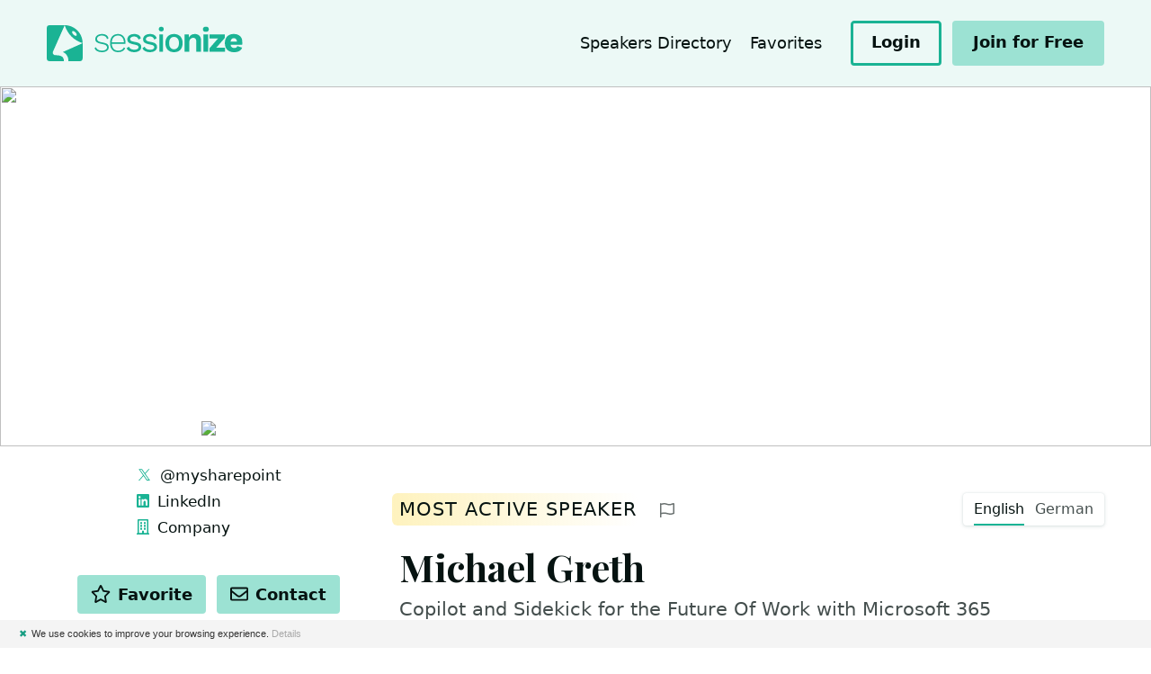

--- FILE ---
content_type: text/html; charset=utf-8
request_url: https://sessionize.com/s/michael-greth/best-practice-microsoft-live-events-live-streaming/35020
body_size: 18544
content:
<!DOCTYPE html>
<html lang="en">
<head>

    <meta charset="UTF-8">
    <title>Michael Greth&#39;s Speaker Profile @ Sessionize</title>
    

    <meta http-equiv="X-UA-Compatible" content="IE=edge">
    <meta name="viewport" content="width=device-width, initial-scale=1.0">

        <!-- Styles -->
        <link rel="stylesheet" href="/landing/stylesheets/style.css?ver=1.0.9519.27131">

    <!-- Fonts -->
    <link href="https://fonts.googleapis.com/css2?family=Playfair+Display:ital,wght@0,700;0,800;0,900;1,700;1,800;1,900&display=swap" rel="stylesheet">
    <link href="/ClientPlugins/fontawesome/css/all.min.css" rel="stylesheet">
    <link href="/ClientPlugins/fontawesome/css/v4-shims.min.css" rel="stylesheet">

    
<script type="text/javascript">

    function consoleLog(...parameters) {
            
    }


</script>

<link rel="icon" type="image/svg+xml" href="/favicon">
<link rel="alternate icon" href="/landing/images/favicon/favicon.png">
<link rel="mask-icon" href="/landing/images/favicon/favicon-safari.svg" color="#1AB394">
<link rel="apple-touch-icon" href="/landing/images/favicon/apple-touch-icon.png">
<link rel="manifest" href="/landing/manifest.webmanifest">




<!-- Global site tag (gtag.js) - Google Analytics -->
<script async src="https://www.googletagmanager.com/gtag/js?id=G-9RSMQ9D5LK"></script>
<script>
    window.dataLayer = window.dataLayer || [];
    function gtag() { dataLayer.push(arguments); }
    gtag('js', new Date());

    gtag('config', 'G-9RSMQ9D5LK');
</script>

<script type="text/javascript">
    (function (c, l, a, r, i, t, y) {
        c[a] = c[a] || function () { (c[a].q = c[a].q || []).push(arguments) };
        t = l.createElement(r); t.async = 1; t.src = "https://www.clarity.ms/tag/" + i;
        y = l.getElementsByTagName(r)[0]; y.parentNode.insertBefore(t, y);
    })(window, document, "clarity", "script", "pu667el35e");

    window.clarity("identify", "", "af9794792230d3da95d35ab9eccf1c81", "SpeakerProfile/PublicProfile", null)
</script>



<script type="text/javascript">
    !function (T, l, y) { var S = T.location, k = "script", D = "connectionString", C = "ingestionendpoint", I = "disableExceptionTracking", E = "ai.device.", b = "toLowerCase", w = "crossOrigin", N = "POST", e = "appInsightsSDK", t = y.name || "appInsights"; (y.name || T[e]) && (T[e] = t); var n = T[t] || function (d) { var g = !1, f = !1, m = { initialize: !0, queue: [], sv: "5", version: 2, config: d }; function v(e, t) { var n = {}, a = "Browser"; return n[E + "id"] = a[b](), n[E + "type"] = a, n["ai.operation.name"] = S && S.pathname || "_unknown_", n["ai.internal.sdkVersion"] = "javascript:snippet_" + (m.sv || m.version), { time: function () { var e = new Date; function t(e) { var t = "" + e; return 1 === t.length && (t = "0" + t), t } return e.getUTCFullYear() + "-" + t(1 + e.getUTCMonth()) + "-" + t(e.getUTCDate()) + "T" + t(e.getUTCHours()) + ":" + t(e.getUTCMinutes()) + ":" + t(e.getUTCSeconds()) + "." + ((e.getUTCMilliseconds() / 1e3).toFixed(3) + "").slice(2, 5) + "Z" }(), name: "Microsoft.ApplicationInsights." + e.replace(/-/g, "") + "." + t, sampleRate: 100, tags: n, data: { baseData: { ver: 2 } } } } var h = d.url || y.src; if (h) { function a(e) { var t, n, a, i, r, o, s, c, u, p, l; g = !0, m.queue = [], f || (f = !0, t = h, s = function () { var e = {}, t = d.connectionString; if (t) for (var n = t.split(";"), a = 0; a < n.length; a++) { var i = n[a].split("="); 2 === i.length && (e[i[0][b]()] = i[1]) } if (!e[C]) { var r = e.endpointsuffix, o = r ? e.location : null; e[C] = "https://" + (o ? o + "." : "") + "dc." + (r || "services.visualstudio.com") } return e }(), c = s[D] || d[D] || "", u = s[C], p = u ? u + "/v2/track" : d.endpointUrl, (l = []).push((n = "SDK LOAD Failure: Failed to load Application Insights SDK script (See stack for details)", a = t, i = p, (o = (r = v(c, "Exception")).data).baseType = "ExceptionData", o.baseData.exceptions = [{ typeName: "SDKLoadFailed", message: n.replace(/\./g, "-"), hasFullStack: !1, stack: n + "\nSnippet failed to load [" + a + "] -- Telemetry is disabled\nHelp Link: https://go.microsoft.com/fwlink/?linkid=2128109\nHost: " + (S && S.pathname || "_unknown_") + "\nEndpoint: " + i, parsedStack: [] }], r)), l.push(function (e, t, n, a) { var i = v(c, "Message"), r = i.data; r.baseType = "MessageData"; var o = r.baseData; return o.message = 'AI (Internal): 99 message:"' + ("SDK LOAD Failure: Failed to load Application Insights SDK script (See stack for details) (" + n + ")").replace(/\"/g, "") + '"', o.properties = { endpoint: a }, i }(0, 0, t, p)), function (e, t) { if (JSON) { var n = T.fetch; if (n && !y.useXhr) n(t, { method: N, body: JSON.stringify(e), mode: "cors" }); else if (XMLHttpRequest) { var a = new XMLHttpRequest; a.open(N, t), a.setRequestHeader("Content-type", "application/json"), a.send(JSON.stringify(e)) } } }(l, p)) } function i(e, t) { f || setTimeout(function () { !t && m.core || a() }, 500) } var e = function () { var n = l.createElement(k); n.src = h; var e = y[w]; return !e && "" !== e || "undefined" == n[w] || (n[w] = e), n.onload = i, n.onerror = a, n.onreadystatechange = function (e, t) { "loaded" !== n.readyState && "complete" !== n.readyState || i(0, t) }, n }(); y.ld < 0 ? l.getElementsByTagName("head")[0].appendChild(e) : setTimeout(function () { l.getElementsByTagName(k)[0].parentNode.appendChild(e) }, y.ld || 0) } try { m.cookie = l.cookie } catch (p) { } function t(e) { for (; e.length;)!function (t) { m[t] = function () { var e = arguments; g || m.queue.push(function () { m[t].apply(m, e) }) } }(e.pop()) } var n = "track", r = "TrackPage", o = "TrackEvent"; t([n + "Event", n + "PageView", n + "Exception", n + "Trace", n + "DependencyData", n + "Metric", n + "PageViewPerformance", "start" + r, "stop" + r, "start" + o, "stop" + o, "addTelemetryInitializer", "setAuthenticatedUserContext", "clearAuthenticatedUserContext", "flush"]), m.SeverityLevel = { Verbose: 0, Information: 1, Warning: 2, Error: 3, Critical: 4 }; var s = (d.extensionConfig || {}).ApplicationInsightsAnalytics || {}; if (!0 !== d[I] && !0 !== s[I]) { var c = "onerror"; t(["_" + c]); var u = T[c]; T[c] = function (e, t, n, a, i) { var r = u && u(e, t, n, a, i); return !0 !== r && m["_" + c]({ message: e, url: t, lineNumber: n, columnNumber: a, error: i }), r }, d.autoExceptionInstrumented = !0 } return m }(y.cfg); function a() { y.onInit && y.onInit(n) } (T[t] = n).queue && 0 === n.queue.length ? (n.queue.push(a), n.trackPageView({})) : a() }(window, document, {
        src: "https://js.monitor.azure.com/scripts/b/ai.2.min.js", // The SDK URL Source
        // name: "appInsights", // Global SDK Instance name defaults to "appInsights" when not supplied
        // ld: 0, // Defines the load delay (in ms) before attempting to load the sdk. -1 = block page load and add to head. (default) = 0ms load after timeout,
        // useXhr: 1, // Use XHR instead of fetch to report failures (if available),
        crossOrigin: "anonymous", // When supplied this will add the provided value as the cross origin attribute on the script tag
        // onInit: null, // Once the application insights instance has loaded and initialized this callback function will be called with 1 argument -- the sdk instance (DO NOT ADD anything to the sdk.queue -- As they won't get called)
        cfg: { // Application Insights Configuration
            connectionString: "InstrumentationKey=ba35a242-e5fe-43ee-8c84-4a7a79591411;IngestionEndpoint=https://westeurope-5.in.applicationinsights.azure.com/;LiveEndpoint=https://westeurope.livediagnostics.monitor.azure.com/",
            disableCookiesUsage: true
            /* ...Other Configuration Options... */
        }
    });
</script>

    
    


    <meta name="twitter:card" content="summary" />
    <meta name="twitter:site" content="@SessionizeCom" />
        <meta name="twitter:creator" content="@mysharepoint" />

        <meta property="og:image" content="https://sessionize.com/image/53bc-400o400o2-PhDR7fPsNZ8qASikUEayHC.jpg" />

    <meta property="og:url" content="https://sessionize.com/s/michael-greth/best-practice-microsoft-live-events-live-streaming/35020/" />
    <meta property="og:title" content="Michael Greth&#39;s Speaker Profile" />

    <link rel="canonical" href="https://sessionize.com/s/michael-greth/best-practice-microsoft-live-events-live-streaming/35020/" />

        <meta property="og:description" content="Michael Greth is a passionate tech enthusiast and long-standing contributor to the digital workplace and AI community. As a freelance consultant, spea..." />
        <meta name="description" content="Michael Greth is a passionate tech enthusiast and long-standing contributor to the digital workplace and AI community. As a freelance consultant, spea..." />





</head>
<body>

    <div class="c-skip-links">
        <a href="#navigation" class="c-skip-links__link">Jump to navigation</a>
        <a href="#main" class="c-skip-links__link">Jump to content</a>
    </div>

    




<div class="l-site l-site--speaker">

    <!-- Header -->
    <header class="l-header c-header l-header--relative" role="banner">
        <div class="l-container">

            <div class="c-header__branding">

                <div class="c-header__logo">
                    <a href="/">
                        <img src="/landing/images/sessionize-logo.svg" alt="Sessionize">
                    </a>
                </div>

            </div>

            <button class="c-header__menu" role="button">
                <span class="o-label">Menu</span>
                <svg class="o-icon o-icon-menu" focusable="false"><use xlink:href="/landing/images/symbol-defs.svg#o-icon-menu"></use></svg>
                <svg class="o-icon o-icon-close" focusable="false"><use xlink:href="/landing/images/symbol-defs.svg#o-icon-close"></use></svg>
            </button>

            <div class="c-header__content">

                <nav class="c-nav-header" id="navigation1">

                    

                        <ul class="c-nav-header__items">

                            




                            <li class="c-nav-header__item ">
                                <a class="c-nav-header__link" href="/speakers-directory">Speakers Directory</a>
                            </li>
                            <li class="c-nav-header__item ">
                                <a class="c-nav-header__link" href="/speakers-directory/favorites">
                                    Favorites
                                    <span id="fav-count" style="display: none;" class="c-nav-header__value"></span>
                                </a>
                            </li>

                        </ul>
                        <div class="c-nav-header__actions">

                                <a href="/app" class="c-button  c-button--sm c-button--outline">
                                    <span class="c-button__label">Login</span>
                                </a>
                                <a href="/app/speaker/profile" class="c-button c-button--sm">
                                    <span class="c-button__label">Join for Free</span>
                                </a>

                        </div>

                </nav>

            </div>

        </div>
    </header>
    <!-- /Header -->
    <!-- Main -->

    




<div class="l-main c-main vue-speaker-profile" id="main">
        
            <div class="c-block c-block--lighter">

                <div class="c-s-speaker-background">
                    <img src="https://sessionize.com/image/f3c7-2000o500o2-WxQEFYUxWgJjRL2nQrQtAt.jpg">
                </div>

            </div>

    <div class="c-block c-block--pull-up">

        <div class="l-container">

            <div class="l-content l-content--swap">

                    <div class="l-content__primary">

                        <!-- Section: Intro -->
                        <div class="c-s-section" id="speaker">

                            <div class="c-s-section__header c-s-section__header--most-active">
                                <h2 class="c-s-section__title">
                                        <a class="c-s-section__anchor" href="#speaker">Most Active Speaker</a>
                                </h2>
                                <div class="c-s-section__more">
                                        <button class="c-button c-button--icon c-button--sm c-s-report" data-a11y-dialog-show="dialog-report">
                                            <span class="o-label">Report profile</span>
                                            <svg class="o-icon o-icon-flag-alt" focusable="false"><use xlink:href="/landing/images/symbol-defs.svg#o-icon-flag-alt"></use></svg>
                                        </button>
                                </div>
                                    <nav class="c-s-nav-lang">
                                        <ul class="c-s-nav-lang__items">
                                                <li class="c-s-nav-lang__item" :class="{ 'is-active': activeLanguage.speaker == 'en' }">
                                                    <a @click.prevent="changeLanguage" href="#" data-type="speaker" data-language="en" class="c-s-nav-lang__link">English</a>
                                                </li>
                                                <li class="c-s-nav-lang__item" :class="{ 'is-active': activeLanguage.speaker == 'de' }">
                                                    <a @click.prevent="changeLanguage" href="#" data-type="speaker" data-language="de" class="c-s-nav-lang__link">German</a>
                                                </li>
                                        </ul>
                                    </nav>
                                    <div class="c-field c-field--label-hidden c-s-nav-lang-select">
                                        <label class="c-field__label" for="speaker-language">
                                            Select language
                                        </label>
                                        <div class="c-field__group">
                                            <div class="o-select  o-select--inline ">
                                                <select id="speaker-language" v-model="activeLanguage.speaker">
                                                        <option value="en">English</option>
                                                        <option value="de">German</option>
                                                </select>
                                                <svg class="o-icon o-icon-angle-down" focusable="false"><use xlink:href="/landing/images/symbol-defs.svg#o-icon-angle-down"></use></svg>
                                            </div>
                                        </div>
                                    </div>
                            </div>

                            <div class="c-s-speaker-info c-s-speaker-info--full">

                                <div class="c-s-speaker-info__media">
                                    <figure class="c-s-speaker-info__avatar">
                                        <img src="https://sessionize.com/image/53bc-400o400o2-PhDR7fPsNZ8qASikUEayHC.jpg" alt="Michael Greth" />
                                        
                                    </figure>
                                </div>

                                <h1 class="c-s-speaker-info__name">Michael Greth</h1>

                                    <p v-if="activeLanguage.speaker == 'en'" class="c-s-speaker-info__tagline">Copilot and Sidekick for the Future Of Work with Microsoft 365</p>
                                    <p v-if="activeLanguage.speaker == 'de'" class="c-s-speaker-info__tagline">Copilot und Sidekick f&#252;r die Arbeitswelt der Zukunft mit Microsoft 365</p>

                                    <p class="c-s-speaker-info__location">
                                        <svg class="o-icon o-icon-map-marker-alt" focusable="false"><use xlink:href="/landing/images/symbol-defs.svg#o-icon-map-marker-alt"></use></svg>
                                        Berlin, Germany
                                    </p>

                                <div class="c-s-speaker-info__group c-s-speaker-info__group--actions">
    <h3 class="c-s-speaker-info__group-title">Actions</h3>

    <div class="c-s-actions">

        <button class="c-button c-button--sm c-button--toggle c-button--favorite " onclick="favoriteSpeaker(this, '314d3702-4b0d-4248-938a-1304a8c55441')">
            <svg class="o-icon o-icon-star" focusable="false"><use xlink:href="/landing/images/symbol-defs.svg#o-icon-star"></use></svg>
            <svg class="o-icon o-icon-star-fill" focusable="false"><use xlink:href="/landing/images/symbol-defs.svg#o-icon-star-fill"></use></svg>
            <span class="c-button__label">Favorite</span>
        </button>

        <button class="c-button c-button--sm" onclick="contactSpeaker(this, '314d3702-4b0d-4248-938a-1304a8c55441')">
            <svg class="o-icon o-icon-envelope" focusable="false"><use xlink:href="/landing/images/symbol-defs.svg#o-icon-envelope"></use></svg>
            <span class="c-button__label">Contact</span>
        </button>

    </div>


</div>


                                    <div v-if="activeLanguage.speaker == 'en'" class="c-s-speaker-info__bio">
                                        <p>Michael Greth is a passionate tech enthusiast and long-standing contributor to the digital workplace and AI community. As a freelance consultant, speaker, and trainer, he focuses on Microsoft Copilot, AI, Microsoft 365, enterprise video with Microsoft Stream/Clipchamp and naturally, SharePoint, which has been at the heart of his work for decades.<br /><br />Michael has been producing video content and live events for many years, sharing insights across YouTube and other platforms. A true podcast pioneer, he launched sharepointpodcast.de back in 2005 and now hosts yourcopilot.de, diving into the latest trends in Microsoft 365 Copilot, AI and productivity.<br /><br />In recognition of his deep expertise and tireless community engagement, Michael has been awarded the Microsoft MVP title ffor an impressive 26 consecutive years currently for or Microsoft Copilot &amp; Clipchamp.<br /></p>
                                    </div>
                                    <div v-if="activeLanguage.speaker == 'de'" class="c-s-speaker-info__bio">
                                        <p>Michael Greth ist leidenschaftlicher Technologie-Enthusiast und seit vielen Jahren aktiver Gestalter der Digital-Workplace- und KI-Community. Als freiberuflicher Berater, Speaker und Trainer liegt sein Fokus auf Microsoft Copilot, k&#252;nstlicher Intelligenz, Microsoft 365, Enterprise Video mit Microsoft Stream/Clipchamp – und nat&#252;rlich SharePoint, das ihn nun schon seit Jahrzehnten begleitet.<br /><br />Seit vielen Jahren produziert Michael Videoformate und Live-Events – seine Inhalte findet man auf YouTube und diversen anderen Plattformen. Als echter Podcast-Pionier startete er bereits 2005 den sharepointpodcast.de und ist heute mit dem yourcopilot.de-Podcast am Start, in dem er sich den aktuellen Entwicklungen rund um Microsoft 365 Copilot, KI und Produktivit&#228;t widmet.<br /><br />F&#252;r seine fachliche Expertise und sein unerm&#252;dliches Engagement in der Community wurde Michael inzwischen 26 Jahre in Folge mit dem Microsoft MVP Award ausgezeichnet – aktuell in der Kategorie Microsoft Copilot &amp; Clipchamp.</p>
                                    </div>

                                

    <div class="c-s-speaker-info__group c-s-speaker-info__group--links">
            <h3 class="c-s-speaker-info__group-title">Links</h3>
        <ul class="c-s-links c-s-links--inline ">
                <li class="c-s-links__item">
                    <a class="c-s-links__link" href="https://x.com/mysharepoint" rel="nofollow" target="_blank">

<svg class="o-icon o-icon-twitter" focusable="false"><use xlink:href="/landing/images/symbol-defs.svg#o-icon-twitter"></use></svg>                            <span class="o-label">@mysharepoint</span>
                    </a>
                </li>
                <li class="c-s-links__item">
                    <a class="c-s-links__link" href="https://www.linkedin.com/in/mgreth/" rel="nofollow" target="_blank">

<svg class="o-icon o-icon-linkedin" focusable="false"><use xlink:href="/landing/images/symbol-defs.svg#o-icon-linkedin"></use></svg>                            <span class="o-label">LinkedIn</span>
                    </a>
                </li>
                <li class="c-s-links__item">
                    <a class="c-s-links__link" href="https://podcast.yourcopilot.de" rel="nofollow" target="_blank">

<svg class="o-icon o-icon-building" focusable="false"><use xlink:href="/landing/images/symbol-defs.svg#o-icon-building"></use></svg>                            <span class="o-label">Company</span>
                    </a>
                </li>
        </ul>
    </div>




                                    <div class="c-s-speaker-info__group c-s-speaker-info__group--awards">
                                        <h3 class="c-s-speaker-info__group-title">Badges</h3>
                                        <ul class="c-s-awards">
                                                <li class="c-s-awards__item">
                                                        <a href="/most-active-speakers-2025/"><img src="/Assets/speaker-certificate/Most_Active_Speaker2025.svg" style="height: auto;" alt="Most Active Speaker 2025" title="Most Active Speaker 2025" /></a>
                                                </li>
                                                                                            <li class="c-s-awards__item">
                                                    <a href="https://mvp.microsoft.com/en-US/MVP/profile/77f4e860-3c9a-e411-93f2-9cb65495d3c4" target="_blank">
                                                        <img src="/Assets/speaker-certificate/msmvp.png" style="height: auto;" alt="Microsoft MVP" title="Microsoft MVP" />
                                                    </a>
                                                </li>
                                                                                    </ul>
                                    </div>

                                    <div class="c-s-speaker-info__group c-s-speaker-info__group--industry">
                                        <h3 class="c-s-speaker-info__group-title">
                                            Area of Expertise
                                        </h3>
                                        <ul class="c-s-tags">
                                                <li class="c-s-tags__item">
                                                    <svg class="o-icon o-icon-star" focusable="false"><use xlink:href="/landing/images/symbol-defs.svg#o-icon-star"></use></svg>
                                                    Business &amp; Management
                                                </li>
                                                <li class="c-s-tags__item">
                                                    <svg class="o-icon o-icon-star" focusable="false"><use xlink:href="/landing/images/symbol-defs.svg#o-icon-star"></use></svg>
                                                    Government, Social Sector &amp; Education
                                                </li>
                                                <li class="c-s-tags__item">
                                                    <svg class="o-icon o-icon-star" focusable="false"><use xlink:href="/landing/images/symbol-defs.svg#o-icon-star"></use></svg>
                                                    Information &amp; Communications Technology
                                                </li>
                                                <li class="c-s-tags__item">
                                                    <svg class="o-icon o-icon-star" focusable="false"><use xlink:href="/landing/images/symbol-defs.svg#o-icon-star"></use></svg>
                                                    Media &amp; Information
                                                </li>
                                                <li class="c-s-tags__item">
                                                    <svg class="o-icon o-icon-star" focusable="false"><use xlink:href="/landing/images/symbol-defs.svg#o-icon-star"></use></svg>
                                                    Real Estate &amp; Architecture
                                                </li>
                                        </ul>
                                    </div>

                                    <div class="c-s-speaker-info__group">
                                        <h3 class="c-s-speaker-info__group-title">Topics</h3>
                                        <ul class="c-s-tags">
                                                <li class="c-s-tags__item">Microsoft Copilot</li>
                                                <li class="c-s-tags__item">CHAT-GPT</li>
                                                <li class="c-s-tags__item">Generative AI Use Cases</li>
                                                <li class="c-s-tags__item">Microsoft SharePoint</li>
                                                <li class="c-s-tags__item">Microsoft Teams</li>
                                                <li class="c-s-tags__item">Microsoft 365</li>
                                                <li class="c-s-tags__item">Live Video</li>
                                                <li class="c-s-tags__item">Podcast</li>
                                                <li class="c-s-tags__item">Modern Work</li>
                                                <li class="c-s-tags__item">SharePoint Online</li>
                                                <li class="c-s-tags__item">SharePoint</li>
                                                <li class="c-s-tags__item">Live Streaming</li>
                                                <li class="c-s-tags__item">Moderation</li>
                                                <li class="c-s-tags__item">Copilot Studio</li>
                                                <li class="c-s-tags__item">Microsoft 365 Copilot</li>
                                                <li class="c-s-tags__item">Copilot/AI</li>
                                                <li class="c-s-tags__item">Copilot for Microsoft 365</li>
                                                <li class="c-s-tags__item">Microsoft Copilot Studio</li>
                                                <li class="c-s-tags__item">M365 Copilot</li>
                                                <li class="c-s-tags__item">Microsoft 365 Copilot Adoption</li>
                                                <li class="c-s-tags__item">Copilot Extensibility</li>
                                                <li class="c-s-tags__item">SharePoint Premium</li>
                                                <li class="c-s-tags__item">Ollama</li>
                                                <li class="c-s-tags__item">NotebookLM</li>
                                                <li class="c-s-tags__item">Copilot Notebook</li>
                                        </ul>
                                    </div>


                            </div>

                        </div>
                        <!-- /Section: Intro -->

                            <!-- Section: Sessions -->
                            <div class="c-s-section" id="sessions">



                                <div class="c-s-section__header">
                                    <h2 class="c-s-section__title">
                                        <a class="c-s-section__anchor" href="#sessions">Sessions</a>
                                    </h2>
                                                                    </div>

                                <div class="c-s-timeline">

                                        <div class="c-s-timeline__item" v-if="activeLanguage.sessions == 'de' || (activeLanguage.sessions == '' && true)">
                                            <div class="c-s-timeline__indicator">
                                                <span class="c-s-timeline__icon">
                                                    <svg class="o-icon o-icon-presentation" focusable="false"><use xlink:href="/landing/images/symbol-defs.svg#o-icon-presentation"></use></svg>
                                                </span>
                                            </div>

                                            <div class="c-s-session">
                                                <h3 class="c-s-session__title">
                                                    <a href="/s/michael-greth/copilot-richtig-einfuhren-meine-learnings-aus-45-j/146946">Copilot richtig einf&#252;hren: Meine Learnings aus 45 Jahren IT und MVP-Community</a>
                                                                                                    </h3>
                                                <p class="c-s-session__summary">In diesem Vortrag teile ich meine ganz pers&#246;nlichen Erfahrungen aus 45 Jahren IT und 27 Jahren Community-Arbeit als Microsoft MVP – von den FrontPage-Anf&#228;ngen &#252;ber SharePoint bis hin zu Copilot. Ich habe in dieser Zeit immer wieder die gleichen Muster gesehen, die die Einf&#252;hrung neuer Technologien erschweren oder sogar verhindern. Genau dar&#252;ber m&#246;chte ich sprechen: Welche typischen Stolpersteine gibt es und wie k&#246;nnen wir sie bei der Einf&#252;hrung von Copilot vermeiden?<br />Au&#223;erdem zeige ich, warum „Delegation statt Prompting“ f&#252;r mich der entscheidende Skill ist, wie Copilot sich von ChatGPT unterscheidet und warum SharePoint als Wissensplattform eine Schl&#252;sselrolle spielt. Mein Ziel: Euch konkrete Tipps und Handlungsempfehlungen mitzugeben, damit Copilot in der Praxis nicht nur ein Hype bleibt, sondern echten Mehrwert bringt. </p>
                                                <p>
                                                    <small></small>
                                                </p>
                                            </div>

                                        </div>
                                        <div class="c-s-timeline__item" v-if="activeLanguage.sessions == 'de' || (activeLanguage.sessions == '' && true)">
                                            <div class="c-s-timeline__indicator">
                                                <span class="c-s-timeline__icon">
                                                    <svg class="o-icon o-icon-presentation" focusable="false"><use xlink:href="/landing/images/symbol-defs.svg#o-icon-presentation"></use></svg>
                                                </span>
                                            </div>

                                            <div class="c-s-session">
                                                <h3 class="c-s-session__title">
                                                    <a href="/s/michael-greth/lokale-ki-in-der-praxis-produktive-workflows-mit-s/158868">Lokale KI in der Praxis  Produktive Workflows mit Small Language Models</a>
                                                                                                    </h3>
                                                <p class="c-s-session__summary">Lokale KI wird erst dann spannend, wenn sie produktiv eingesetzt wird.<br />In dieser Session zeige ich konkrete Workflows mit lokalen Sprachmodellen – von Transkription &#252;ber Analyse bis hin zur strukturierten Wissensarbeit.<br /><br />Beispiele:<br />	•	lokale Transkription mit Whisper<br />	•	Analyse von Gespr&#228;chen und Texten<br />	•	Dokumenten- und Bilderkennung<br />	•	Kombination mit Tools wie AnythingLLM oder Obsidian<br /><br />Der Fokus liegt nicht auf Tool-Demos, sondern auf &#252;bertragbaren Mustern, die du an deine eigenen Anforderungen anpassen kannst.<br /><br />Level: Intermediate / Advanced<br />F&#252;r wen?<br />Maker, Consultants, fortgeschrittene Anwender<br /><br />Was du mitnimmst<br />	•	Reale End-to-End-Workflows<br />	•	Ein Gef&#252;hl f&#252;r Aufwand vs. Nutzen<br />	•	Inspiration f&#252;r eigene lokale KI-Projekte</p>
                                                <p>
                                                    <small></small>
                                                </p>
                                            </div>

                                        </div>
                                        <div class="c-s-timeline__item" v-if="activeLanguage.sessions == 'de' || (activeLanguage.sessions == '' && true)">
                                            <div class="c-s-timeline__indicator">
                                                <span class="c-s-timeline__icon">
                                                    <svg class="o-icon o-icon-presentation" focusable="false"><use xlink:href="/landing/images/symbol-defs.svg#o-icon-presentation"></use></svg>
                                                </span>
                                            </div>

                                            <div class="c-s-session">
                                                <h3 class="c-s-session__title">
                                                    <a href="/s/michael-greth/mehr-kontrolle-bessere-antworten-wissensarbeit-mit/160642">Mehr Kontrolle, bessere Antworten: Wissensarbeit mit Copilot Notebooks</a>
                                                                                                    </h3>
                                                <p class="c-s-session__summary">In dieser Session zeige ich, wie sich mit Microsoft Copilot Notebooks strukturierte Wissensr&#228;ume aufbauen lassen.<br /><br />Statt Informationen unkontrolliert an Copilot zu &#252;bergeben, arbeiten wir in einer klar definierten Umgebung: Inhalte sammeln, pr&#252;fen, kuratieren und anschlie&#223;end gezielt mit Copilot auswerten.<br /><br />Du lernst, wie Copilot Notebooks helfen,<br />	•	Wissen aus verschiedenen Quellen zusammenzuf&#252;hren<br />	•	Kontext bewusst zu steuern<br />	•	Halluzinationen deutlich zu reduzieren<br />	•	und reproduzierbare Ergebnisse zu erhalten<br /><br />Neben den Grundlagen zeige ich praxisnahe Einstellungen und Profi-Tipps, mit denen sich Copilot Notebooks vom Einstiegstool zu einem echten Werkzeug f&#252;r Wissensarbeit entwickeln lassen.<br /><br />Die Session richtet sich an alle, die Copilot strukturiert, nachvollziehbar und nachhaltig einsetzen wollen.</p>
                                                <p>
                                                    <small></small>
                                                </p>
                                            </div>

                                        </div>
                                        <div class="c-s-timeline__item" v-if="activeLanguage.sessions == 'de' || (activeLanguage.sessions == '' && true)">
                                            <div class="c-s-timeline__indicator">
                                                <span class="c-s-timeline__icon">
                                                    <svg class="o-icon o-icon-presentation" focusable="false"><use xlink:href="/landing/images/symbol-defs.svg#o-icon-presentation"></use></svg>
                                                </span>
                                            </div>

                                            <div class="c-s-session">
                                                <h3 class="c-s-session__title">
                                                    <a href="/s/michael-greth/copilot-unternehmenswissen-der-schlussel-zu-sharep/130006">Copilot &amp; Unternehmenswissen: Der Schl&#252;ssel zu SharePoint &amp; OneDrive</a>
                                                                                                    </h3>
                                                <p class="c-s-session__summary">Unsere Dokumente in SharePoint und OneDrive sind voll von Wissen – doch oft bleiben sie stumm.<br />In dieser Session zeige ich praxisnah, wie du mit Microsoft Copilot genau dieses Wissen erschlie&#223;t: direkt in OneDrive und SharePoint, ohne Copilot Studio, ohne Spezial-Setups.<br /><br />Anhand konkreter Beispiele siehst du:<br />	•	wie Copilot Inhalte versteht,<br />	•	wo er dir echte Zeit spart,<br />	•	wo aktuelle Grenzen liegen<br />	•	und wie du typische Stolpersteine im Alltag vermeidest.<br /><br />Der Fokus liegt klar auf Produktivit&#228;t: weniger Suchen, weniger Nachfragen, bessere Entscheidungen – auf Basis der Inhalte, die ihr ohnehin schon habt.<br /><br />Level: Beginner / Intermediate<br />F&#252;r wen?<br />Microsoft-365-Anwender, Wissensarbeiter, IT-nahe Fachbereiche<br /><br />Was du mitnimmst<br />	•	Ein realistisches Bild, was Copilot heute leisten kann<br />	•	Konkrete Einsatzszenarien f&#252;r den Arbeitsalltag<br />	•	Klarheit, warum SharePoint die Schl&#252;sselrolle spielt<br /></p>
                                                <p>
                                                    <small></small>
                                                </p>
                                            </div>

                                        </div>
                                        <div class="c-s-timeline__item" v-if="activeLanguage.sessions == 'de' || (activeLanguage.sessions == '' && true)">
                                            <div class="c-s-timeline__indicator">
                                                <span class="c-s-timeline__icon">
                                                    <svg class="o-icon o-icon-presentation" focusable="false"><use xlink:href="/landing/images/symbol-defs.svg#o-icon-presentation"></use></svg>
                                                </span>
                                            </div>

                                            <div class="c-s-session">
                                                <h3 class="c-s-session__title">
                                                    <a href="/s/michael-greth/lokal-sicher-privat-leistungsstark-ki-lokal-betrei/132547">Lokal, sicher, privat, leistungsstark – KI lokal betreiben</a>
                                                                                                    </h3>
                                                <p class="c-s-session__summary">Sprachmodelle wie ChatGPT begeistern – doch nicht jeder m&#246;chte sensible Daten in der Cloud verarbeiten.<br />Die gute Nachricht: KI l&#228;sst sich lokal, sicher und erstaunlich leistungsf&#228;hig betreiben.<br /><br />In dieser Session erh&#228;ltst du einen praxisnahen Einstieg in lokale KI – am Beispiel von LM Studio:<br />	•	Einrichtung und technische Voraussetzungen<br />	•	Modellauswahl: welches Modell passt wof&#252;r?<br />	•	Nutzung f&#252;r allt&#228;gliche Aufgaben und professionelle Szenarien<br />	•	Vorteile und Grenzen lokaler Modelle<br /><br />Das Ziel: Du sollst nach der Session in der Lage sein, selbstst&#228;ndig mit lokaler KI zu starten – ohne Cloud-Zwang und mit voller Kontrolle &#252;ber deine Daten.<br /><br />Level: Beginner<br />F&#252;r wen?<br />Datenschutzbewusste, Technikinteressierte, Power User<br /><br />Was du mitnimmst<br />	•	Klarheit, wann lokale KI sinnvoll ist<br />	•	Konkrete Empfehlungen statt Tool-Zoo<br />	•	Einen realistischen Einstieg ohne Overengineering</p>
                                                <p>
                                                    <small></small>
                                                </p>
                                            </div>

                                        </div>

                                </div>

                            </div>
                            <!-- /Section: Sessions -->

                            <!-- Section: Events -->
                            <div class="c-s-section" id="events">

                                <div class="c-s-section__header">
                                    <h2 class="c-s-section__title">
                                        <a class="c-s-section__anchor" href="#events">Events</a>
                                    </h2>
                                </div>

                                <div class="c-s-timeline">

                                        <div class="c-s-timeline__item">
                                            <div class="c-s-timeline__indicator">
                                                <span class="c-s-timeline__icon">
                                                    <svg class="o-icon o-icon-calendar" focusable="false"><use xlink:href="/landing/images/symbol-defs.svg#o-icon-calendar"></use></svg>
                                                </span>
                                            </div>

                                            <div class="c-s-event">
                                                <h3 class="c-s-event__title">
                                                        <a class="c-s-event__name" href="https://www.meetup.com/azure-cologne-meetup/events/305648425/?utm_medium=referral&amp;utm_campaign=share-btn_savedevents_share_modal&amp;utm_source=link" rel="nofollow" target="_blank">Global Azure Bootcamp Cologne 2025</a>


                                                        <span class="c-s-event__type" title="Sessionize Event">
                                                            <span class="u-screen-reader-text">Sessionize Event</span>
                                                            <svg class="o-icon o-icon-sessionize" focusable="false"><use xlink:href="/landing/images/symbol-defs.svg#o-icon-sessionize"></use></svg>
                                                        </span>
                                                                                                    </h3>
                                                <span class="c-s-event__meta c-s-event__meta--date">
                                                        
                                                            May 2025
                                                        
                                                </span>
                                                    <span class="c-s-event__meta c-s-event__meta--location">Bergisch Gladbach, Germany</span>
                                            </div>

                                        </div>
                                        <div class="c-s-timeline__item">
                                            <div class="c-s-timeline__indicator">
                                                <span class="c-s-timeline__icon">
                                                    <svg class="o-icon o-icon-calendar" focusable="false"><use xlink:href="/landing/images/symbol-defs.svg#o-icon-calendar"></use></svg>
                                                </span>
                                            </div>

                                            <div class="c-s-event">
                                                <h3 class="c-s-event__title">
                                                        <a class="c-s-event__name" href="https://summit365.zohobackstage.eu/M365Summit0607Mai2025#/" rel="nofollow" target="_blank">M365 Summit 06.-07. Mai 2025</a>


                                                        <span class="c-s-event__type" title="Sessionize Event">
                                                            <span class="u-screen-reader-text">Sessionize Event</span>
                                                            <svg class="o-icon o-icon-sessionize" focusable="false"><use xlink:href="/landing/images/symbol-defs.svg#o-icon-sessionize"></use></svg>
                                                        </span>
                                                                                                    </h3>
                                                <span class="c-s-event__meta c-s-event__meta--date">
                                                        
                                                            May 2025
                                                        
                                                </span>
                                            </div>

                                        </div>
                                        <div class="c-s-timeline__item">
                                            <div class="c-s-timeline__indicator">
                                                <span class="c-s-timeline__icon">
                                                    <svg class="o-icon o-icon-calendar" focusable="false"><use xlink:href="/landing/images/symbol-defs.svg#o-icon-calendar"></use></svg>
                                                </span>
                                            </div>

                                            <div class="c-s-event">
                                                <h3 class="c-s-event__title">
                                                        <a class="c-s-event__name" href="https://globalai.community/chapters/berlin/events/global-ai-bootcamp-berlin-in-person/" rel="nofollow" target="_blank">Global AI Community Bootcamp {Berlin}</a>


                                                        <span class="c-s-event__type" title="Sessionize Event">
                                                            <span class="u-screen-reader-text">Sessionize Event</span>
                                                            <svg class="o-icon o-icon-sessionize" focusable="false"><use xlink:href="/landing/images/symbol-defs.svg#o-icon-sessionize"></use></svg>
                                                        </span>
                                                                                                    </h3>
                                                <span class="c-s-event__meta c-s-event__meta--date">
                                                        
                                                            April 2025
                                                        
                                                </span>
                                                    <span class="c-s-event__meta c-s-event__meta--location">Berlin, Germany</span>
                                            </div>

                                        </div>
                                        <div class="c-s-timeline__item">
                                            <div class="c-s-timeline__indicator">
                                                <span class="c-s-timeline__icon">
                                                    <svg class="o-icon o-icon-calendar" focusable="false"><use xlink:href="/landing/images/symbol-defs.svg#o-icon-calendar"></use></svg>
                                                </span>
                                            </div>

                                            <div class="c-s-event">
                                                <h3 class="c-s-event__title">
                                                        <a class="c-s-event__name" href="https://events.m365-summits.de/AISummit-11-12-06-2024" rel="nofollow" target="_blank">AI Summit 11. + 12. Juni 2024</a>


                                                        <span class="c-s-event__type" title="Sessionize Event">
                                                            <span class="u-screen-reader-text">Sessionize Event</span>
                                                            <svg class="o-icon o-icon-sessionize" focusable="false"><use xlink:href="/landing/images/symbol-defs.svg#o-icon-sessionize"></use></svg>
                                                        </span>
                                                                                                    </h3>
                                                <span class="c-s-event__meta c-s-event__meta--date">
                                                        
                                                            June 2024
                                                        
                                                </span>
                                            </div>

                                        </div>
                                        <div class="c-s-timeline__item">
                                            <div class="c-s-timeline__indicator">
                                                <span class="c-s-timeline__icon">
                                                    <svg class="o-icon o-icon-calendar" focusable="false"><use xlink:href="/landing/images/symbol-defs.svg#o-icon-calendar"></use></svg>
                                                </span>
                                            </div>

                                            <div class="c-s-event">
                                                <h3 class="c-s-event__title">
                                                        <a class="c-s-event__name" href="https://globalai.community/bootcamp/germany-bremen/" rel="nofollow" target="_blank">Global AI Bootcamp 2024 Germany-Bremen</a>


                                                        <span class="c-s-event__type" title="Sessionize Event">
                                                            <span class="u-screen-reader-text">Sessionize Event</span>
                                                            <svg class="o-icon o-icon-sessionize" focusable="false"><use xlink:href="/landing/images/symbol-defs.svg#o-icon-sessionize"></use></svg>
                                                        </span>
                                                                                                    </h3>
                                                <span class="c-s-event__meta c-s-event__meta--date">
                                                        
                                                            March 2024
                                                        
                                                </span>
                                            </div>

                                        </div>
                                </div>

                            </div>
                            <!-- /Section: Events -->

                    </div>

                <div class="l-content__secondary">

                    <div class="c-speaker-info c-s-speaker-info--compact">

                        <div class="c-s-speaker-info__media">
                            <figure class="c-s-speaker-info__avatar">
                                <img src="https://sessionize.com/image/53bc-400o400o2-PhDR7fPsNZ8qASikUEayHC.jpg" />
                                
                            </figure>
                        </div>

                        <h1 class="c-s-speaker-info__name">Michael Greth</h1>
                        <p class="c-s-speaker-info__tagline">Copilot and Sidekick for the Future Of Work with Microsoft 365</p>

                            <p class="c-s-speaker-info__location">
                                <svg class="o-icon o-icon-map-marker-alt" focusable="false"><use xlink:href="/landing/images/symbol-defs.svg#o-icon-map-marker-alt"></use></svg>
                                Berlin, Germany
                            </p>

                        

    <div class="c-s-speaker-info__group c-s-speaker-info__group--links">
            <h3 class="c-s-speaker-info__group-title">Links</h3>
        <ul class="c-s-links c-s-links--inline1 ">
                <li class="c-s-links__item">
                    <a class="c-s-links__link" href="https://x.com/mysharepoint" rel="nofollow" target="_blank">

<svg class="o-icon o-icon-twitter" focusable="false"><use xlink:href="/landing/images/symbol-defs.svg#o-icon-twitter"></use></svg>                            <span class="o-label">@mysharepoint</span>
                    </a>
                </li>
                <li class="c-s-links__item">
                    <a class="c-s-links__link" href="https://www.linkedin.com/in/mgreth/" rel="nofollow" target="_blank">

<svg class="o-icon o-icon-linkedin" focusable="false"><use xlink:href="/landing/images/symbol-defs.svg#o-icon-linkedin"></use></svg>                            <span class="o-label">LinkedIn</span>
                    </a>
                </li>
                <li class="c-s-links__item">
                    <a class="c-s-links__link" href="https://podcast.yourcopilot.de" rel="nofollow" target="_blank">

<svg class="o-icon o-icon-building" focusable="false"><use xlink:href="/landing/images/symbol-defs.svg#o-icon-building"></use></svg>                            <span class="o-label">Company</span>
                    </a>
                </li>
        </ul>
    </div>



                        <div class="c-s-speaker-info__group c-s-speaker-info__group--actions">
    <h3 class="c-s-speaker-info__group-title">Actions</h3>

    <div class="c-s-actions">

        <button class="c-button c-button--sm c-button--toggle c-button--favorite " onclick="favoriteSpeaker(this, '314d3702-4b0d-4248-938a-1304a8c55441')">
            <svg class="o-icon o-icon-star" focusable="false"><use xlink:href="/landing/images/symbol-defs.svg#o-icon-star"></use></svg>
            <svg class="o-icon o-icon-star-fill" focusable="false"><use xlink:href="/landing/images/symbol-defs.svg#o-icon-star-fill"></use></svg>
            <span class="c-button__label">Favorite</span>
        </button>

        <button class="c-button c-button--sm" onclick="contactSpeaker(this, '314d3702-4b0d-4248-938a-1304a8c55441')">
            <svg class="o-icon o-icon-envelope" focusable="false"><use xlink:href="/landing/images/symbol-defs.svg#o-icon-envelope"></use></svg>
            <span class="c-button__label">Contact</span>
        </button>

    </div>


</div>


                    </div>

                </div>

            </div>

        </div>


    </div>

    <div class="c-block c-block--compact c-block--center">

        <div class="l-container">
            <p class="u-text-xs">Please note that Sessionize is not responsible for the accuracy or validity of the data provided by speakers. If you suspect this profile to be fake or spam, please <a href="#">let us know</a>.</p>
            <a href="#main" class="c-scroll-top c-scroll-top--speaker-profile c-scroll-top--fixed js-scrollToTop">

                <svg class="o-icon o-icon-arrow-up" focusable="false"><use xlink:href="/landing/images/symbol-defs.svg#o-icon-arrow-up"></use></svg>

                <svg viewBox="0 0 48 48" class="c-scroll-indicator">
                    <circle class="c-scroll-indicator__progress" cx="24" cy="24" r="23"
                            style="stroke-dasharray: 144.44px;
        stroke-dashoffset: 50px;">
                    </circle>
                </svg>
                <span class="u-screen-reader-text">Jump to top</span>
            </a>

        </div>

    </div>

</div>


<div class="c-modal"
     id="dialog-report"
     aria-labelledby="dialog-report-title"
     aria-hidden="true"
     data-a11y-dialog="dialog-report">
    <div class="c-modal__overlay" data-a11y-dialog-hide></div>

    <div class="c-modal__dialog" role="document">

        <button class="c-button c-button--icon c-modal__close" type="button" data-a11y-dialog-hide aria-label="Close dialog">
            <svg class="o-icon o-icon-close" focusable="false"><use xlink:href="/landing/images/symbol-defs.svg#o-icon-close"></use></svg>
        </button>

        <div class="c-modal__header">
            <h1 class="c-modal__title" id="dialog-report-title">Report this profile</h1>
        </div>

        <div class="c-modal__content">

            <iframe style="width: 10px; height: 10px; visibility: hidden; position: absolute;" name="form-iframe"></iframe>

<form action="/report-page" id="report-form" method="post" role="form"><input name="__RequestVerificationToken" type="hidden" value="DH72gNNiyn-GHaiCY7ZypbkoZYdbwDHpB8IkCKMCS1mQ_nfxDZ26jtHTc4wnGiZkOlt2MG8WqQtA9x6h4v0jA9uC9mUiBSC8_umnZJLakj01" /><input id="url" name="url" type="hidden" value="/s/michael-greth/best-practice-microsoft-live-events-live-streaming/35020" />                <div class="c-fields l-fields">

                    <div class="c-field l-fields__item">

                        <label class="c-field__label" for="field-radio">
                            Select a reason
                        </label>

                        <div class="c-field__group">

                            <div class="o-radio">
                                <input type="radio" id="r1" name="reason" value="Not private">
                                <label for="r1">
                                    Does not belong to a private person
                                </label>
                            </div>

                            <div class="o-radio">
                                <input type="radio" id="r2" name="reason" value="Not speaker">
                                <label for="r2">
                                    Does not represent a speaker
                                </label>
                            </div>

                            <div class="o-radio">
                                <input type="radio" id="r3" name="reason" value="Inappropriate content">
                                <label for="r3">
                                    Info and/or images include abusive or hateful content
                                </label>
                            </div>

                            <div class="o-radio">
                                <input type="radio" id="r4" name="reason" value="Spam">
                                <label for="r4">
                                    Spam profile
                                </label>
                            </div>

                            <div class="o-radio">
                                <input type="radio" id="r5" name="reason" value="">
                                <label for="r5">
                                    Other reason (contact form will open)
                                </label>
                            </div>

                        </div>

                    </div>

                    <div class="c-field l-fields__item">
                        <div class="c-field__group">
                            <button class="c-button c-button--primary c-button--large">
                                <span class="c-button__label">Report</span>
                            </button>
                        </div>
                    </div>

                </div>
</form>
            <div class="c-message is-success" id="js-thanks">

                <h3 class="c-message__title">Thanks.</h3>

                <p class="c-message__description">
                    We will evaluate your report and take appropriate actions.
                </p>

            </div>


        </div>
    </div>
</div>


<div class="c-modal" id="dialog-contact" aria-labelledby="dialog-contact-title" aria-hidden="true" data-a11y-dialog="dialog-contact" aria-modal="true" tabindex="-1" role="dialog">
    <div class="c-modal__overlay" data-a11y-dialog-hide=""></div>

    <div class="c-modal__dialog" role="document">

        <button class="c-button c-button--icon c-modal__close" type="button" data-a11y-dialog-hide="" aria-label="Close dialog">
            <svg class="o-icon o-icon-close" focusable="false"><use xlink:href="/landing/images/symbol-defs.svg#o-icon-close"></use></svg>
        </button>

        <div class="c-modal__header">
            <h1 class="c-modal__title" id="dialog-contact-title">Contact Michael</h1>
        </div>

        <div class="c-modal__content">

            <div class="c-field l-fields__item c-field--label-hidden">

                <label class="c-field__label" for="field-radio">
                    Contact type
                </label>

                <div class="c-field__group">

                    <div class="o-radio">
                        <input type="radio" id="contact-invite" name="contact-type" value="invite">
                        <label for="contact-invite">
                            Invite to your Sessionize event
                        </label>
                    </div>

                    <div class="o-radio">
                        <input type="radio" id="contact-directly" name="contact-type" value="directly">
                        <label for="contact-directly">
                            Contact directly
                        </label>
                    </div>

                </div>

            </div>

            <div id="contact-invite-holder" style="display: none;">

                <h2 class="u-heading-section">Invite to your event</h2>

                    <div class="c-message is-warning">
                        <p class="c-message__description">Please login to invite Michael to your event.</p>
                    </div>
                    <a href="/login?returnUrl=%2Fs%2Fmichael-greth%2Fbest-practice-microsoft-live-events-live-streaming%2F35020" class="c-button c-button--primary">
                        <span class="c-button__label">Login</span>
                    </a>

            </div>
            <div id="contact-directly-holder" style="display: none;">

                <h2 class="u-heading-section">Contact directly</h2>

                    <p>You can contact the speaker through their preferred channels. Tell speakers how you found them to kickstart the conversation.</p>


    <div>
        <ul class="c-s-links c-s-links--inline1 ">
                <li class="c-s-links__item">
                    <a class="c-s-links__link" href="https://x.com/mysharepoint" rel="nofollow" target="_blank">

<svg class="o-icon o-icon-twitter" focusable="false"><use xlink:href="/landing/images/symbol-defs.svg#o-icon-twitter"></use></svg>                            <span class="o-label">@mysharepoint</span>
                    </a>
                </li>
                <li class="c-s-links__item">
                    <a class="c-s-links__link" href="https://www.linkedin.com/in/mgreth/" rel="nofollow" target="_blank">

<svg class="o-icon o-icon-linkedin" focusable="false"><use xlink:href="/landing/images/symbol-defs.svg#o-icon-linkedin"></use></svg>                            <span class="o-label">LinkedIn</span>
                    </a>
                </li>
                <li class="c-s-links__item">
                    <a class="c-s-links__link" href="https://podcast.yourcopilot.de" rel="nofollow" target="_blank">

<svg class="o-icon o-icon-building" focusable="false"><use xlink:href="/landing/images/symbol-defs.svg#o-icon-building"></use></svg>                            <span class="o-label">Company</span>
                    </a>
                </li>
        </ul>
    </div>


                    <div class="c-fields l-fields">

                        <div class="c-field">
                            <label for="field-copy-message" class="c-field__label">Copy message</label>
                            <div class="c-field__group">
                                <div class="o-textarea o-textarea--copy">
                                    <textarea id="field-copy-message" readonly="">Hey Michael, I found your speaker profile at https://sessionize.com/michael-greth and I wanted to...</textarea>
                                </div>
                            </div>
                        </div>

                    </div>

            </div>


            </div>

        </div>
</div>


</div>



    <script src="/landing/scripts/libraries.es5.min.js?ver=1.0.9519.27131"></script>
    <script src="/landing/scripts/site.es5.min.js?ver=1.0.9519.27131"></script>

    <script type="text/javascript" id="cookiebanner"
        src="/Scripts/cookiebanner.min.js"
        data-position="bottom"
        data-bg="#F4F4F4"
        data-fg="#333"
        data-font-size="11px"
        data-text-align="left"
        data-moreinfo="/privacy-policy/"
        data-linkmsg="Details"
        data-close-style="float:left;padding-left:5px;padding-right:5px;color: #179D82;"
        data-message="We use cookies to improve your browsing experience.">
</script>




    <div class="c-modal"
         id="dialog-generic"
         aria-labelledby="dialog-generic-title"
         aria-hidden="true"
         data-a11y-dialog="dialog-generic"
         aria-modal="true" tabindex="-1" role="dialog">
        <div class="c-modal__overlay" data-a11y-dialog-hide></div>

        <div class="c-modal__dialog" role="document">

            <button class="c-button c-button--icon c-modal__close" type="button" data-a11y-dialog-hide aria-label="Close dialog">
                <svg class="o-icon o-icon-close" focusable="false"><use xlink:href="/landing/images/symbol-defs.svg#o-icon-close"></use></svg>
            </button>
            <div class="c-modal__header">
                <h1 class="c-modal__title" id="dialog-generic-title"></h1>
            </div>
            <div class="c-modal__content">

                

            </div>
        </div>
    </div>

    
    
    <script src="/landing/scripts/libraries/vue.global.prod.js?ver=1.0.9519.27131"></script>
    <script type="text/javascript">function updateInfoWidth(){var n=$(".l-content__secondary").width();$(".c-s-speaker-info--compact").width(n)}$(window).scroll(function(){var n=$(window).scrollTop(),t=$(".l-content__secondary").offset().top;n>=t?($(".c-s-speaker-info--compact").addClass("c-s-speaker-info--sticky"),$(".c-s-speaker-info--compact .c-s-links").addClass("c-s-links--icon")):($(".c-s-speaker-info--compact").removeClass("c-s-speaker-info--sticky"),$(".c-s-speaker-info--compact .c-s-links").removeClass("c-s-links--icon"))});$(window).scroll(updateInfoWidth);$(window).resize(updateInfoWidth);var speakerProfileVueApp=Vue.createApp({data(){return{activeLanguage:{speaker:"en",sessions:"de"}}},methods:{changeLanguage(n){var t=n.srcElement.dataset.type;return this.activeLanguage[t]=n.srcElement.dataset.language,!1}},mounted(){smoothScroll()}});speakerProfileVueApp.mount(".vue-speaker-profile");$("#dialog-report")[0].addEventListener("show",function(){$("#report-form").show();$("#js-thanks").hide()});$("#report-form").submit(function(){var n=$("#report-form"),t=n.find('input[name="reason"]:checked').val();return t!=undefined?(t==""?n[0].target="":($("#report-form").hide(),$("#js-thanks").fadeIn(),n[0].target="form-iframe"),$('*[data-a11y-dialog-show="dialog-report"]').hide(),!0):!1})</script>
    <script type="text/javascript">function favoriteSpeaker(){genericDialogShow("Favorite speaker",'<p>To favorite a speaker, please <a href="/login?returnUrl=%2Fs%2Fmichael-greth%2Fbest-practice-microsoft-live-events-live-streaming%2F35020">log in<\/a>.<\/p><p>If you don\'t have an account yet, you can <a href="/create-account?returnUrl=%2Fs%2Fmichael-greth%2Fbest-practice-microsoft-live-events-live-streaming%2F35020">create one<\/a>. It\'s quick, free, and there are no strings attached. We just need an account to link your favorites to.<\/p>')}</script>
    <script type="text/javascript">function contactSpeaker(){contactDialog.show();updateContactType();eventChanged()}function updateContactType(){var n=$('*[name="contact-type"]:checked').val();n=="directly"?($("#contact-invite-holder").slideUp(),$("#contact-directly-holder").slideDown()):n=="invite"?($("#contact-invite-holder").slideDown(),$("#contact-directly-holder").slideUp()):($("#contact-invite-holder").hide(),$("#contact-directly-holder").hide())}function eventChanged(){var i=$("#invite-event"),r=i.closest("form"),n=i.find(":selected"),t=$(".invite-left"),u,f;n.length!=0&&(u=n.data("closed"),f=n.data("closing"),u?($(".invite-celebrity-msg-holder").show(),$(".invite-celebrity-msg-soon-holder").hide(),$(".invite-celebrity-checkbox-holder").slideDown()):f?($(".invite-celebrity-msg-holder").hide(),$(".invite-celebrity-msg-soon-holder").show(),$(".invite-celebrity-checkbox-holder").slideDown()):$(".invite-celebrity-checkbox-holder").slideUp(),t.css("opacity",0),$.post(r.attr("action")+"?checkOnly=true",r.serialize(),function(n){$(".invite-already").hide();$(".invite-limit-today").hide();$(".invite-limit-month").hide();n.alreadyInvited?($(".invite-already").show(),$(".invite-enabled").slideUp(),$(".invite-disabled").slideDown()):n.leftToday<=0?($(".invite-limit-today").show(),$(".invite-enabled").slideUp(),$(".invite-disabled").slideDown()):n.leftMonth<=0?($(".invite-limit-month").show(),$(".invite-enabled").slideUp(),$(".invite-disabled").slideDown()):($(".invite-enabled").slideDown(),$(".invite-disabled").slideUp());t.find(".today").text(n.leftToday);t.find(".month").text(n.leftMonth);t.animate({opacity:1})},"json").fail(function(){alert("An error occurred. Please refresh the page and try again.")}),$("#invite-celebrity").prop("checked",!1),sessionStorage.setItem("invite-eventid",n.val()))}function eventLoadLast(){var n=sessionStorage.getItem("invite-eventid");n&&($("#invite-event").val(n),$("#invite-event").val()==null&&($("#invite-event option:first").prop("selected",!0),eventChanged()))}var contactDialog=new A11yDialog(document.getElementById("dialog-contact"));$('*[name="contact-type"]').on("change",updateContactType);$("#invite-event").on("change",eventChanged);eventLoadLast();$("#invite-form").on("submit",function(n){n.preventDefault();var t=$(this);return t.css("opacity",.5).css("pointer-events","none"),$.post(t.attr("action"),t.serialize(),function(n){n.error?genericDialogShow("Error","<p>"+n.error+"<\/p>"):(contactDialog.hide(),genericDialogShow("Invitation sent!","<p>We've sent the email notification to the speaker.<\/p>"))},"json").fail(function(){alert("An error occurred. Please refresh the page and try again.")}).always(function(){t.css("opacity",1).css("pointer-events","auto")}),!1})</script>





</body>
</html>